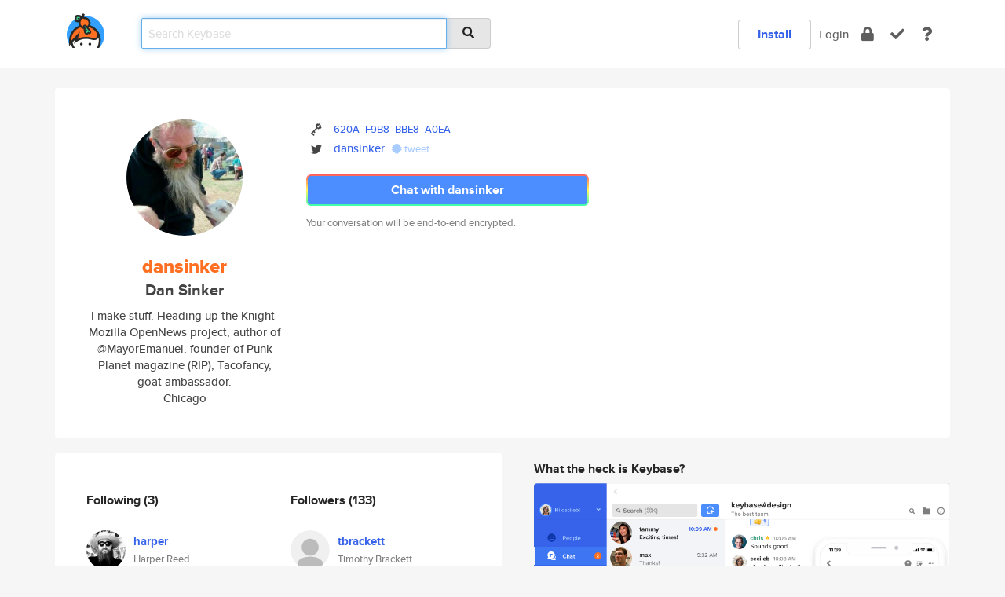

--- FILE ---
content_type: text/html; charset=utf-8
request_url: https://keybase.io/dansinker
body_size: 6824
content:
<!DOCTYPE html>
<html id="">

  <!--~~~~~~~~~~~~~~~~~~~~~~~~~~~~~~~~~~~~~~~~~~~~~~~~~~~~~~~~~~~~~~~~~~~~~~~~

                              K E Y   B A S E

                            crypto for everyone

                        because no one we know ever
                      seems to have a public key. :-(

     No Google Analytics or other 3rd party hosted script tags on Keybase.

     And this has the added bonus that we'll never be able to serve ad code.

                                    \o/  \o/
                                  keybase team

  ~~~~~~~~~~~~~~~~~~~~~~~~~~~~~~~~~~~~~~~~~~~~~~~~~~~~~~~~~~~~~~~~~~~~~~~~~-->

  <head>
    <title>dansinker (Dan Sinker) | Keybase</title>
    <meta       name="viewport"    content="width=device-width, initial-scale=1.0, maximum-scale=1.0, user-scalable=no">
    <link       href="/_/brew/_/52e9d104/sitewide-css.css"      rel="stylesheet">
    
    <script type="text/javascript" nonce="e989c6d9-643a-48e8-8692-81019ea4adf9" src="/_/brew/_/906baaf9/sitewide-js.js"></script>

    <meta    charset="UTF-8" />
    

<meta name="Description" content="dansinker (Dan Sinker) is now on Keybase, an open source app for encryption and cryptography."><meta property="og:description" content="dansinker (Dan Sinker) is now on Keybase, an open source app for encryption and cryptography."><meta name="twitter:site" content="@dansinker"><meta name="twitter:image" content="https://s3.amazonaws.com/keybase_processed_uploads/7991b4faa63a970ffef39cbd306d5105_360_360_square_360.jpeg"><meta name="twitter:title" content="dansinker (Dan Sinker) on Keybase"><meta name="twitter:description" content="dansinker (Dan Sinker) is now on Keybase, an open source app for encryption and cryptography."><meta property="og:image"  content="https://s3.amazonaws.com/keybase_processed_uploads/7991b4faa63a970ffef39cbd306d5105_360_360_square_360.jpeg"><meta property="og:image:width" content="360"><meta property="og:image:height" content="360">

    <script type="text/javascript" nonce="e989c6d9-643a-48e8-8692-81019ea4adf9">
    window.csrf_token="lgHZIGI0MWRlZDJlZjQ3MjhhOGZiNTAxNmFiYmVjMzVjZjA4zmlydT3OAxcEAMDEILBkxneC2BZLJGNXVNPQLJmrg3c/pagM9gXU3WAInTXA";
    </script>
  </head>

  
  <body id="">
  <div class="run-mode run-mode-prod">
    <div class="grid-monitor"> 
      <input id="url_base" type="hidden" value="https://keybase.io/"/>

        <div id="navbar-top">
          <div class="navbar navbar-fixed-top navbar-default" role="navigation" data-active-tab="">

            <div class="container navbar-container">
              <div class="row">

                <div class="col-xs-2 col-sm-1">
                  <div class="navbar-header">
                    <div class="navbar-brand">
                      <a href="/" aria-label="home">
                        <img src="/images/icons/icon-keybase-logo-48.png" srcset="/images/icons/icon-keybase-logo-48@2x.png 2x" width="48" height="48" />
                      </a>
                    </div>
                    <div class="staging-notice">Keybase Staging Server</div>
                  </div>
                </div>

                <div class="col-xs-10 col-sm-5">
                  <div class="nav-search-wrapper">
                    <div class="input-group form-group">
                      <input type="text" class="form-control auto-focus nav-search-input  " data-focus-priority="0" placeholder="Search Keybase"
                      autocapitalize="off" autocorrect="off" autocomplete="off" spellcheck="false">
                      <span class="input-group-addon"><i class="fas fa-search"></i></span>
                    </div>
                  </div>
                </div>

                <div class="col-xs-12 col-sm-6">    

      <table class="nav navbar-right navbar-buttons pull-right">
        <tr>
        
            <td>
              
              <a href="/download" class="btn btn-secondary">Install</a>
            </td>
            <td><a onclick="return false;" href="#_" class="navbar-link link-login ">Login</a></td>
            <td class="nav-btn "><div class="auto-tooltip" title="Encrypt"><a href="/encrypt" aria-label="encrypt"><i class="fas fa-lock"></i></a></div></td>
            <td class="nav-btn " ><div class="auto-tooltip" title="Verify"><a href="/verify" aria-label="verify"><i class="fas fa-check"></i></a></div></td>
            <td class="hidden-xs nav-btn "   ><div class="auto-tooltip" title="Docs"><a href="http://book.keybase.io" aria-label="docs"><i class="fas fa-question"></i></a></div></td>
          
        </tr>
      </table>
</div>

              </div>
            </div>
          </div>
        </div>



      
    

<div id="autoreset-event-error" class="container alert alert-warning" style="text-align:center; display:none;">
  <span id="autoreset-event-error-msg">  </span>
  <button type="button" class="close"><span id="autoreset-event-error-close">×</span></button>
</div>
<div id="autoreset-event-success" class="container alert alert-success" style="text-align:center; display:none;">
  <span id="autoreset-event-success-msg">  </span>
  <button type="button" class="close"><span id="autoreset-event-success-close">×</span></button>
</div>




      
      <div class="modal modal-primary" id="shared-modal" data-backdrop="static">
      </div>

      
      <div class="content">
        

<input type="hidden" id="is-self-view" value="0">
<div id="page-user">


    <div class="user-header">
    <div class="container">
      <div class="row header-row kb-main-card">
        <div class="col-sm-4 col-lg-3 col-profile-heading">
          
<div class="profile-heading" data-username="dansinker" data-uid="9e79cf24e7ddf6b927f9da02c19edb00">

  <div class="picture user-profile-picture">
    
        <img src="https://s3.amazonaws.com/keybase_processed_uploads/7991b4faa63a970ffef39cbd306d5105_360_360_square_360.jpeg" class="img-circle" width="148" height="148">
      
  </div>


  <div class="full-name ">
    <div class="username ">dansinker</div>
    
        Dan Sinker
      
  </div>
  

  
      <div class="bio">
        
            I make stuff. Heading up the Knight-Mozilla OpenNews project, author of @MayorEmanuel, founder of Punk Planet magazine (RIP), Tacofancy, goat ambassador.
          
      </div>
    
      <div class="location">
        
            Chicago
          
      </div>
    

</div>

        </div>
        <div class="col-sm-8 col-lg-9 col-identity-heading">
          
<div class="identity-heading">

  <div class="visible-xs">
    
<div class="track-action-wrapper">
  

  <span class="btn-gradient"><a href="#_" onclick="return false;" class="btn btn-primary   app-redirector app-redirector-primary" data-app-target="chat/dansinker"><span class="hidden-xs">Chat with dansinker</span><span class="visible-xs">Start a chat</span></a></span><br/>
  <span class="small">Your conversation will be end-to-end encrypted.</span>

  

</div>

  </div>

  <div class="row">
    <div class="col-sm-7">
        
    

        

  <div class="identity-table">
    


<!-- <li></li> -->

<div class="it-item">
  <img class="it-icon" width="16px" height="16px"
     srcset="/images/paramproofs/services/pgp/logo_black_16.png 16w, /images/paramproofs/services/pgp/logo_black_16@2x.png 32w" />

  
  <span class="proof-tags">
    <a href="#show-public"
   onclick="return false;"
   class="link-show-public"
   data-kid="01010264d8ab085cd6ca7ae618ca524ee81d93883ccf47c27a2ce0e8b8e8e97b73660a"
><span class="pgp-fingerprint"><span class="even">620A</span><span class="odd">F9B8</span><span class="even">BBE8</span><span class="odd">A0EA</span></span></a>

    
  </span>
</div>

<div class="it-item">
  <img class="it-icon" width="16px" height="16px"
     srcset="/images/paramproofs/services/twitter/logo_black_16.png 16w, /images/paramproofs/services/twitter/logo_black_16@2x.png 32w" />

  <a href="https://twitter.com/dansinker" rel="me">dansinker</a>
  <span class="proof-tags">
  
        <a class="proof-tag proof-tag-state-1" href="https://twitter.com/dansinker/status/442048854804795392"><i class="fas fa-certificate"></i>
          tweet
        </a>
      
  </span>
</div>

    <div class="clearfix"></div>
  </div>

        
<div class="identity-table">
  

  <div class="clearfix"></div>
</div>

    </div>
    <div class="col-sm-5 col-dropdown">
        

    </div>
  </div>

  

  <div class="hidden-xs">
    
<div class="track-action-wrapper">
  

  <span class="btn-gradient"><a href="#_" onclick="return false;" class="btn btn-primary btn-md app-redirector app-redirector-primary" data-app-target="chat/dansinker"><span class="hidden-xs">Chat with dansinker</span><span class="visible-xs">Start a chat</span></a></span><br/>
  <span class="small">Your conversation will be end-to-end encrypted.</span>

  

</div>

  </div>

</div>

        </div>
      </div>
    </div>
  </div>

  <div class="user-body">

    <div class="container">
      <div class="row">
        <div class="col-md-6 col-tracking-table">

          

          

<div class="tracking" id="profile-tracking-section">
  
    <div class="row">
      <div class="col-xs-12 kb-main-card">

          <div class="row">
            <div class="col-xs-6 tracking-col">
              <h4>Following <span class="num">(3)</span></h4>
              <table class="follower-table">
                
      <tr data-uid="e949ea112d1cb18ce1bed1d89ab68700" class="follower-row">
        <td>
          
              <a href="/harper"><img class="img img-circle" src="https://s3.amazonaws.com/keybase_processed_uploads/2aeee22219578f96ad50e5024a081f05_200_200.jpg" width="50" height="50"></a>
            
        </td>
        <td class="td-follower-info">
          <a href="/harper" class="username ">harper</a><br/>
          <span class="small">Harper Reed</span>
        </td>
      </tr>
    
      <tr data-uid="885e61c79acce27e4a73ebe0cd228c00" class="follower-row">
        <td>
          
              <a href="/ryanpitts"><img class="img img-circle" src="https://s3.amazonaws.com/keybase_processed_uploads/16a886b06d328b804c2643a997432f05_200_200_square_200.jpeg" width="50" height="50"></a>
            
        </td>
        <td class="td-follower-info">
          <a href="/ryanpitts" class="username ">ryanpitts</a><br/>
          <span class="small">Ryan Pitts</span>
        </td>
      </tr>
    
      <tr data-uid="bf471e93d5f2e1d43ee6c0151c0a8700" class="follower-row">
        <td>
          
              <a href="/kissane"><img class="img img-circle" src="https://s3.amazonaws.com/keybase_processed_uploads/2d48c76220b6c07d605e09a55548a905_200_200.jpg" width="50" height="50"></a>
            
        </td>
        <td class="td-follower-info">
          <a href="/kissane" class="username ">kissane</a><br/>
          <span class="small">Erin Kissane</span>
        </td>
      </tr>
    

              </table>
            </div>
            <div class="col-xs-6 trackers-col">
              <h4>Followers <span class="num">(133)</span></h4>
              <table class="follower-table">
                
      <tr data-uid="37490781c77ee570314362d1dd5bcb19" class="follower-row">
        <td>
          
              <a href="/tbrackett"><img class="img img-circle" src="/images/no-photo/placeholder-avatar-180-x-180.png" width="50" height="50"></a>
            
        </td>
        <td class="td-follower-info">
          <a href="/tbrackett" class="username ">tbrackett</a><br/>
          <span class="small">Timothy Brackett</span>
        </td>
      </tr>
    
      <tr data-uid="2a1ea140cd8698253a75d000872bee19" class="follower-row">
        <td>
          
              <a href="/unklesteve"><img class="img img-circle" src="https://s3.amazonaws.com/keybase_processed_uploads/500fae9a83aeb89105d1e00adb344f05_200_200.jpg" width="50" height="50"></a>
            
        </td>
        <td class="td-follower-info">
          <a href="/unklesteve" class="username ">unklesteve</a><br/>
          <span class="small">Steve Brown</span>
        </td>
      </tr>
    
      <tr data-uid="d478ca8caefc2b59cc0ce2b1d6445f00" class="follower-row">
        <td>
          
              <a href="/micahflee"><img class="img img-circle" src="https://s3.amazonaws.com/keybase_processed_uploads/840f2c411a8c304f702da9ebde4d2205_200_200.jpg" width="50" height="50"></a>
            
        </td>
        <td class="td-follower-info">
          <a href="/micahflee" class="username ">micahflee</a><br/>
          <span class="small">Micah Lee</span>
        </td>
      </tr>
    
      <tr data-uid="11c0fda5a41ed20f2df76cf91e0d8419" class="follower-row">
        <td>
          
              <a href="/burrimaxwell"><img class="img img-circle" src="https://s3.amazonaws.com/keybase_processed_uploads/5ea302157321925e2808861b65ea8105_200_200.jpg" width="50" height="50"></a>
            
        </td>
        <td class="td-follower-info">
          <a href="/burrimaxwell" class="username ">burrimaxwell</a><br/>
          <span class="small">Burrick Richard Maxwell</span>
        </td>
      </tr>
    
      <tr data-uid="c44558e52164d6bdef1538db53a08e19" class="follower-row">
        <td>
          
              <a href="/mortimerli1lu"><img class="img img-circle" src="https://s3.amazonaws.com/keybase_processed_uploads/b4b5dc3b1593bfb3286116592682bd05_200_200.jpg" width="50" height="50"></a>
            
        </td>
        <td class="td-follower-info">
          <a href="/mortimerli1lu" class="username ">mortimerli1lu</a><br/>
          <span class="small">Mortimer Laferriere</span>
        </td>
      </tr>
    
      <tr data-uid="e26964f495206f4fb03f347dfa9dac19" class="follower-row">
        <td>
          
              <a href="/lesterfycristy"><img class="img img-circle" src="https://s3.amazonaws.com/keybase_processed_uploads/705925c698fd12724bcdf957d4a81b05_200_200.jpg" width="50" height="50"></a>
            
        </td>
        <td class="td-follower-info">
          <a href="/lesterfycristy" class="username ">lesterfycristy</a><br/>
          <span class="small">Lester Cristy</span>
        </td>
      </tr>
    
      <tr data-uid="fd82efd5c0182b577a0a6b58d281bc19" class="follower-row">
        <td>
          
              <a href="/ethenash"><img class="img img-circle" src="https://s3.amazonaws.com/keybase_processed_uploads/7dcbe205f5f98a5c62f5caa3ae5d4805_200_200.jpg" width="50" height="50"></a>
            
        </td>
        <td class="td-follower-info">
          <a href="/ethenash" class="username ">ethenash</a><br/>
          <span class="small">Ethel Nash</span>
        </td>
      </tr>
    
      <tr data-uid="ac3ced990b26d71e35aefae07e08d819" class="follower-row">
        <td>
          
              <a href="/laynekrkdds"><img class="img img-circle" src="https://s3.amazonaws.com/keybase_processed_uploads/f6b725d2c2ccdd5ac00a238dc1818d05_200_200.jpg" width="50" height="50"></a>
            
        </td>
        <td class="td-follower-info">
          <a href="/laynekrkdds" class="username ">laynekrkdds</a><br/>
          <span class="small">Layne Kreatsoulas</span>
        </td>
      </tr>
    
      <tr data-uid="0b9fcdaa5a11069debf34049b4ee6c19" class="follower-row">
        <td>
          
              <a href="/redaschyxb"><img class="img img-circle" src="https://s3.amazonaws.com/keybase_processed_uploads/c4a46fa98a15eb11019ee1321cac4c05_200_200.jpg" width="50" height="50"></a>
            
        </td>
        <td class="td-follower-info">
          <a href="/redaschyxb" class="username ">redaschyxb</a><br/>
          <span class="small">Reda Schnake</span>
        </td>
      </tr>
    
      <tr data-uid="c3209447c261413d8632559c1a767519" class="follower-row">
        <td>
          
              <a href="/jaquanu3hd"><img class="img img-circle" src="https://s3.amazonaws.com/keybase_processed_uploads/adf3b287ef71603329b7c044f4e52105_200_200.jpg" width="50" height="50"></a>
            
        </td>
        <td class="td-follower-info">
          <a href="/jaquanu3hd" class="username ">jaquanu3hd</a><br/>
          <span class="small">Jaquan Dinneen</span>
        </td>
      </tr>
    
    <tr>
      <td colspan="2">
        <button class="btn btn-block btn-default btn-load-more-followers"
          data-uid="9e79cf24e7ddf6b927f9da02c19edb00"
          data-last_uid="c3209447c261413d8632559c1a767519"
          data-reverse="0">Load 100 more
        </button>
    </td></tr>
  

              </table>
            </div>
          </div>
        </div>
      </div>

    

  
      <div class="row row-other-people">
        <div class="col-xs-12 kb-main-card">
          <div class="row">
            <div class="col-xs-12">
              <h4>Browse others <span class="num">(14)</span></h4>
            </div>
            
                <div class="col-xs-6 trackers-col">
                  <table class="follower-table">
                    
      <tr data-uid="f12a982e08fac8a3fcd7091b0b07fe19" class="follower-row">
        <td>
          
              <a href="/viragfulop"><img class="img img-circle" src="https://s3.amazonaws.com/keybase_processed_uploads/6f6bd0fd0db9faf9094fd4ae98c23005_200_200.jpg" width="50" height="50"></a>
            
        </td>
        <td class="td-follower-info">
          <a href="/viragfulop" class="username ">viragfulop</a><br/>
          <span class="small">Szonja Varadi</span>
        </td>
      </tr>
    

                  </table>
                </div>
              
                <div class="col-xs-6 trackers-col">
                  <table class="follower-table">
                    
      <tr data-uid="f16501add4221deb87b79389eb68aa00" class="follower-row">
        <td>
          
              <a href="/zittrain"><img class="img img-circle" src="https://s3.amazonaws.com/keybase_processed_uploads/4f6e33183a50f053b1a3801812085005_200_200_square_200.jpeg" width="50" height="50"></a>
            
        </td>
        <td class="td-follower-info">
          <a href="/zittrain" class="username ">zittrain</a><br/>
          <span class="small">Jonathan Zittrain</span>
        </td>
      </tr>
    

                  </table>
                </div>
              
                <div class="col-xs-6 trackers-col">
                  <table class="follower-table">
                    
      <tr data-uid="f101f7cd26cb8f21d2f624393198f219" class="follower-row">
        <td>
          
              <a href="/allworknoplay"><img class="img img-circle" src="https://s3.amazonaws.com/keybase_processed_uploads/5af49a84ba9de4c0f895b75ced52e405_200_200.jpg" width="50" height="50"></a>
            
        </td>
        <td class="td-follower-info">
          <a href="/allworknoplay" class="username ">allworknoplay</a><br/>
          <span class="small">Jack</span>
        </td>
      </tr>
    

                  </table>
                </div>
              
                <div class="col-xs-6 trackers-col">
                  <table class="follower-table">
                    
      <tr data-uid="f189cd7374389b8500f8658830da6019" class="follower-row">
        <td>
          
              <a href="/sunfire1"><img class="img img-circle" src="https://s3.amazonaws.com/keybase_processed_uploads/88eaa8bfa4b03a9e7ed47dd0bb955b05_200_200.jpg" width="50" height="50"></a>
            
        </td>
        <td class="td-follower-info">
          <a href="/sunfire1" class="username ">sunfire1</a><br/>
          <span class="small">Jan</span>
        </td>
      </tr>
    

                  </table>
                </div>
              
                <div class="col-xs-6 trackers-col">
                  <table class="follower-table">
                    
      <tr data-uid="f13861dfeb95afd9b594ac7a1a303f19" class="follower-row">
        <td>
          
              <a href="/ksfom"><img class="img img-circle" src="/images/no-photo/placeholder-avatar-180-x-180.png" width="50" height="50"></a>
            
        </td>
        <td class="td-follower-info">
          <a href="/ksfom" class="username ">ksfom</a><br/>
          <span class="small"></span>
        </td>
      </tr>
    

                  </table>
                </div>
              
                <div class="col-xs-6 trackers-col">
                  <table class="follower-table">
                    
      <tr data-uid="f14eceffd26fbb32be6726b01b967819" class="follower-row">
        <td>
          
              <a href="/lsalda"><img class="img img-circle" src="/images/no-photo/placeholder-avatar-180-x-180.png" width="50" height="50"></a>
            
        </td>
        <td class="td-follower-info">
          <a href="/lsalda" class="username ">lsalda</a><br/>
          <span class="small"></span>
        </td>
      </tr>
    

                  </table>
                </div>
              
                <div class="col-xs-6 trackers-col">
                  <table class="follower-table">
                    
      <tr data-uid="f1882f52178f0276159a4acae5fd8b19" class="follower-row">
        <td>
          
              <a href="/yaffu"><img class="img img-circle" src="https://s3.amazonaws.com/keybase_processed_uploads/766a3f10fb3bb35ea5f663a7a0f68d05_200_200.jpg" width="50" height="50"></a>
            
        </td>
        <td class="td-follower-info">
          <a href="/yaffu" class="username ">yaffu</a><br/>
          <span class="small"></span>
        </td>
      </tr>
    

                  </table>
                </div>
              
                <div class="col-xs-6 trackers-col">
                  <table class="follower-table">
                    
      <tr data-uid="f157000f82fc7a664bd8572a5ff66719" class="follower-row">
        <td>
          
              <a href="/coleaeason"><img class="img img-circle" src="https://s3.amazonaws.com/keybase_processed_uploads/6f620f0b73d642f25d75e4aff8968705_200_200.jpg" width="50" height="50"></a>
            
        </td>
        <td class="td-follower-info">
          <a href="/coleaeason" class="username ">coleaeason</a><br/>
          <span class="small">Cole Eason</span>
        </td>
      </tr>
    

                  </table>
                </div>
              
                <div class="col-xs-6 trackers-col">
                  <table class="follower-table">
                    
      <tr data-uid="f108d3c11d02b2b05c6d9d6eee90cf19" class="follower-row">
        <td>
          
              <a href="/jcl1100"><img class="img img-circle" src="https://s3.amazonaws.com/keybase_processed_uploads/09ea2f5b7862854e0545f4fb3ae34505_200_200.jpg" width="50" height="50"></a>
            
        </td>
        <td class="td-follower-info">
          <a href="/jcl1100" class="username ">jcl1100</a><br/>
          <span class="small"></span>
        </td>
      </tr>
    

                  </table>
                </div>
              
                <div class="col-xs-6 trackers-col">
                  <table class="follower-table">
                    
      <tr data-uid="f11f8faee9085e9f4bdc2ade35d2b519" class="follower-row">
        <td>
          
              <a href="/intelligen"><img class="img img-circle" src="https://s3.amazonaws.com/keybase_processed_uploads/f0c8d637722f42924841a134ca680505_200_200.jpg" width="50" height="50"></a>
            
        </td>
        <td class="td-follower-info">
          <a href="/intelligen" class="username ">intelligen</a><br/>
          <span class="small"></span>
        </td>
      </tr>
    

                  </table>
                </div>
              
                <div class="col-xs-6 trackers-col">
                  <table class="follower-table">
                    
      <tr data-uid="f1098159d61326ae832fb8b9aa12e419" class="follower-row">
        <td>
          
              <a href="/cherry_"><img class="img img-circle" src="https://s3.amazonaws.com/keybase_processed_uploads/a3a69a511274bc6949f0c51aa6c6b905_200_200.jpg" width="50" height="50"></a>
            
        </td>
        <td class="td-follower-info">
          <a href="/cherry_" class="username ">cherry_</a><br/>
          <span class="small"></span>
        </td>
      </tr>
    

                  </table>
                </div>
              
                <div class="col-xs-6 trackers-col">
                  <table class="follower-table">
                    
      <tr data-uid="f1426e5201393b1c197f0ee520b2b519" class="follower-row">
        <td>
          
              <a href="/akrylysov"><img class="img img-circle" src="https://s3.amazonaws.com/keybase_processed_uploads/293bf3ff702997fbfdb65941dfa78705_200_200_square_200.jpeg" width="50" height="50"></a>
            
        </td>
        <td class="td-follower-info">
          <a href="/akrylysov" class="username ">akrylysov</a><br/>
          <span class="small">Artem Krylysov</span>
        </td>
      </tr>
    

                  </table>
                </div>
              
                <div class="col-xs-6 trackers-col">
                  <table class="follower-table">
                    
      <tr data-uid="f11265992ac6806243f986f3aa301919" class="follower-row">
        <td>
          
              <a href="/metamyth"><img class="img img-circle" src="https://s3.amazonaws.com/keybase_processed_uploads/db38d69af5b605bedf2606b05f29f005_200_200.jpg" width="50" height="50"></a>
            
        </td>
        <td class="td-follower-info">
          <a href="/metamyth" class="username ">metamyth</a><br/>
          <span class="small">Amit Singh</span>
        </td>
      </tr>
    

                  </table>
                </div>
              
                <div class="col-xs-6 trackers-col">
                  <table class="follower-table">
                    
      <tr data-uid="f14ae9301550457bf8fde5a420c2f119" class="follower-row">
        <td>
          
              <a href="/rebel1955"><img class="img img-circle" src="https://s3.amazonaws.com/keybase_processed_uploads/267f2252c02b8920d54add43a8771305_200_200_square_200.jpeg" width="50" height="50"></a>
            
        </td>
        <td class="td-follower-info">
          <a href="/rebel1955" class="username ">rebel1955</a><br/>
          <span class="small">Julia W Prentice</span>
        </td>
      </tr>
    

                  </table>
                </div>
              
          </div>
        </div>
      </div>
    
</div>


        </div>
        <div class="col-md-6 col-stuff kb-sub-card">
          

<div class="command-line-examples hidden-xs">
  
      <h4>What the heck is Keybase?</h4>
    
  <img id="screenshot1" class="img img-responsive" src="/images/screenshots/keybase-nav-v2.png" width="1550" height="1103">
  <p style="text-align:center;margin-top:30px;"></p>

    <center style="margin-bottom:30px;">
      
    <div class="install-badge">
      <a
        href="#_"
        data-use-direct="true"
        data-target="https://prerelease.keybase.io/Keybase.dmg"
        data-platform="macOS"
        data-context="user-stuff-col"
        class="install-link"
      >
        <img
          srcset="/images/badges/install-badge-macos-168-56.png, /images/badges/install-badge-macos-168-56@2x.png 2x, /images/badges/install-badge-macos-168-56@3x.png 3x"
          src="/images/badges/install-badge-macos-168-56@3x.png"
          width="168"
          height="56"
        >
      </a>

      
    </div>
  

    </center>

  
      <h3 id="keybase-is-an-open-source-app">Keybase is an open source app</h3>
<p>Keybase comes with everything you need to manage your identity,
create secure chats, and share files privately. It&#39;s free.</p>
<p>It&#39;s fun too.</p>
<p>Over 100,000 people have joined Keybase so far to prove their identities, and it&#39;s growing rapidly.</p>

    



</div>

        </div>
      </div>
    </div>
  </div>

</div>

      </div>

      <div class="footer">
  
      <div class="container hidden-xs">
        <div class="row">
          <div class="col-xs-12 col-sm-6 col-md-5 col-lg-4">
            <img src="/images/walkthrough/footprints_transp.png"  class="img-responsive" width="1000" height="272">
          </div>
        </div>
      </div>
    

<div class="container text-center hidden-xs">
  <div>

    <small>
      Keybase, 2026
    | Available within Tor at <strong>http://keybase5wmilwokqirssclfnsqrjdsi7jdir5wy7y7iu3tanwmtp6oid.onion</strong><br/><br/>

    </small>

      <a href="/download">install Keybase</a>
      | <a href="/blog">read our blog</a>
      | <a href="/docs">documentation</a>
      | <a href="/docs/bug_reporting">bug reporting</a>
      | <a href="/docs/secadv">security advisories</a>
      <br><a href="/docs/terms">terms</a>
      &amp; <a href="/docs/privacypolicy">privacy</a>
      &amp; <a href="/docs/california-ccpa">california ccpa</a>
      &amp; <a href="/docs/acceptable-use-policy">acceptable use</a><br>
        <a href="/jobs">jobs @ keybase</a>
    </div>
  </div>
</div>
<div class="container text-center visible-xs" id="mobile-footer" style="padding:20px 0">

  

  <div style="margin-bottom:20px">
    <a href="https://github.com/keybase/client/issues" rel="noopener noreferrer">Please send us feedback &amp; bug reports</a>.
  </div>
  Keybase, 2026
    | <a href="/blog">read our blog</a>
    <br><a href="/docs/terms">terms</a>
    &amp; <a href="/docs/privacypolicy">privacy</a>
    &amp; <a href="/docs/secadv">security advisories</a>
    &amp; <a href="/docs/california-ccpa">california ccpa</a>
    &amp; <a href="/docs/acceptable-use-policy">acceptable use</a>
  </div>
</div>


    </div>
  </div>
  <script type="text/javascript" nonce="e989c6d9-643a-48e8-8692-81019ea4adf9">
    window.session = new Session()
    window.run_mode = "prod";
  </script>
  </body>
</html>
